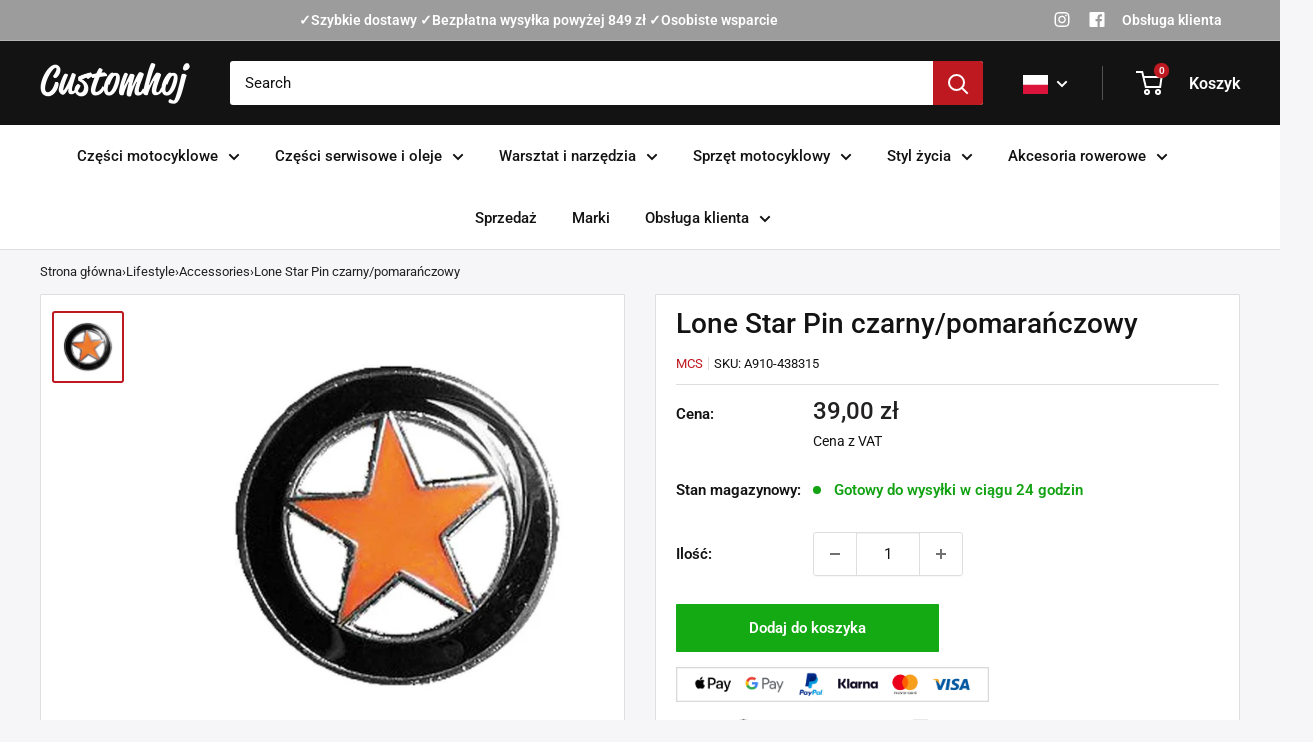

--- FILE ---
content_type: text/javascript
request_url: https://customhoj.pl/cdn/shop/t/179/assets/custom.js?v=102476495355921946141762866290
body_size: -534
content:
//# sourceMappingURL=/cdn/shop/t/179/assets/custom.js.map?v=102476495355921946141762866290
